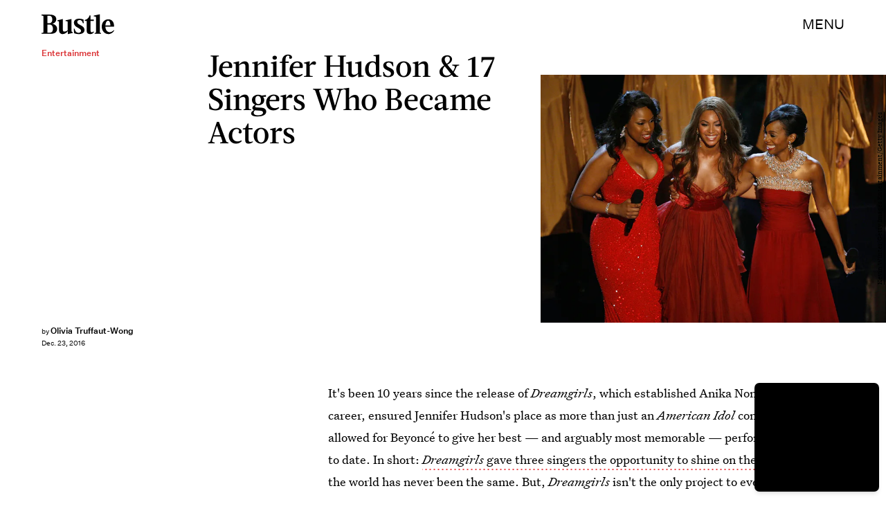

--- FILE ---
content_type: text/html; charset=utf-8
request_url: https://www.google.com/recaptcha/api2/aframe
body_size: 266
content:
<!DOCTYPE HTML><html><head><meta http-equiv="content-type" content="text/html; charset=UTF-8"></head><body><script nonce="Th4vBc2KSg0XeeF-N3kofA">/** Anti-fraud and anti-abuse applications only. See google.com/recaptcha */ try{var clients={'sodar':'https://pagead2.googlesyndication.com/pagead/sodar?'};window.addEventListener("message",function(a){try{if(a.source===window.parent){var b=JSON.parse(a.data);var c=clients[b['id']];if(c){var d=document.createElement('img');d.src=c+b['params']+'&rc='+(localStorage.getItem("rc::a")?sessionStorage.getItem("rc::b"):"");window.document.body.appendChild(d);sessionStorage.setItem("rc::e",parseInt(sessionStorage.getItem("rc::e")||0)+1);localStorage.setItem("rc::h",'1768886414771');}}}catch(b){}});window.parent.postMessage("_grecaptcha_ready", "*");}catch(b){}</script></body></html>